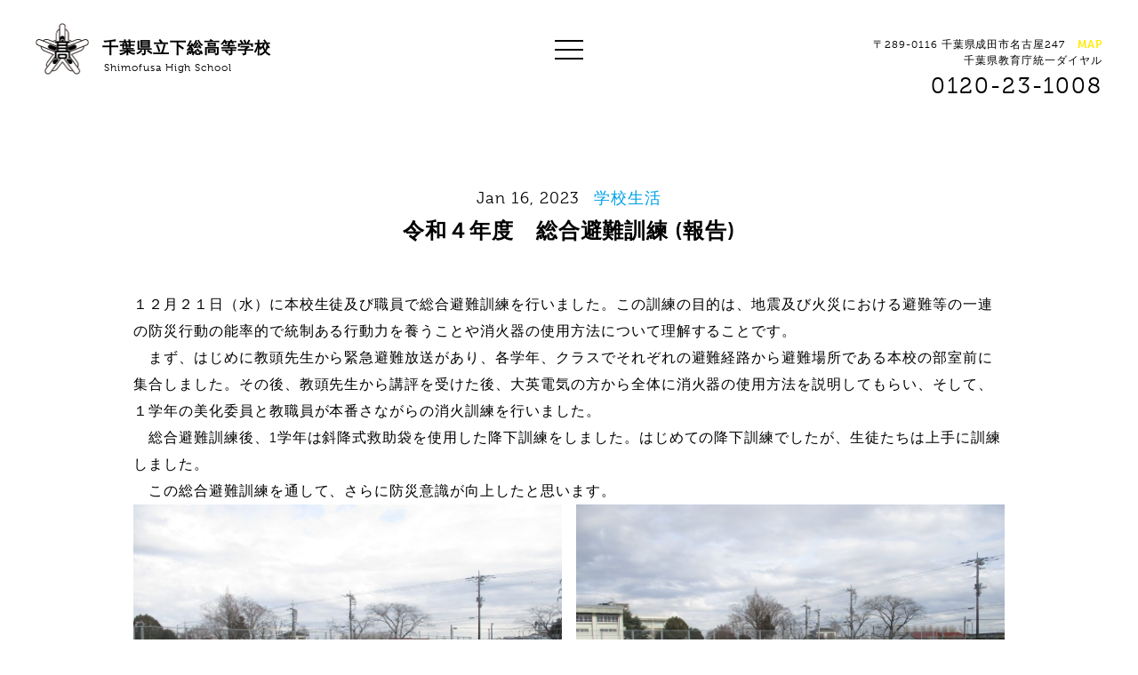

--- FILE ---
content_type: text/html; charset=UTF-8
request_url: http://www.shimofusa-high-school.com/archives/9166
body_size: 26916
content:
<!DOCTYPE html>
<html lang="ja">
	<head>
		<meta charset="UTF-8">
		<title>令和４年度　総合避難訓練 (報告) | 千葉県立下総高等学校｜創立100年以上の歴史を持つ総合専門高校</title>
		<meta name="description" content="">
		<meta name="viewport" content="width=device-width,initial-scale=1,user-scalable=no">
		
		<!-- Global site tag (gtag.js) - Google Analytics -->
		<script async src="https://www.googletagmanager.com/gtag/js?id=UA-116690891-4"></script>
		<script>
		  window.dataLayer = window.dataLayer || [];
		  function gtag(){dataLayer.push(arguments);}
		  gtag('js', new Date());
		
		  gtag('config', 'UA-116690891-4');
		</script>
		
		<!-- Google Tag Manager -->
		<script>(function(w,d,s,l,i){w[l]=w[l]||[];w[l].push({'gtm.start':
		new Date().getTime(),event:'gtm.js'});var f=d.getElementsByTagName(s)[0],
		j=d.createElement(s),dl=l!='dataLayer'?'&l='+l:'';j.async=true;j.src=
		'https://www.googletagmanager.com/gtm.js?id='+i+dl;f.parentNode.insertBefore(j,f);
		})(window,document,'script','dataLayer','GTM-T25C4RZ');</script>
		<!-- End Google Tag Manager -->
		
		<!--facebook ogp-->
		<meta property="og:title" content="令和４年度　総合避難訓練 (報告) | 千葉県立下総高等学校｜創立100年以上の歴史を持つ総合専門高校">
		<meta property="og:type" content="website">
		<meta property="og:url" content="http://www.shimofusa-high-school.com">
		<meta property="og:description" content="">
		<meta property="og:image" content="http://www.shimofusa-high-school.com/wp-content/themes/shimofusa/images/ogp.png">
		<meta property="og:site_name" content="千葉県立下総高等学校｜創立100年以上の歴史を持つ総合専門高校">
		
		<link rel="stylesheet" href="http://www.shimofusa-high-school.com/wp-content/themes/shimofusa/css/style.css">
		
		<link rel="icon" href="http://www.shimofusa-high-school.com/wp-content/themes/shimofusa/images/favicon.ico">
		<link rel="apple-touch-icon-precomposed" href="http://www.shimofusa-high-school.com/wp-content/themes/shimofusa/images/apple-touch-icon.png">
		
		<!--fonts-->
		<script src="https://use.typekit.net/amy8xmg.js"></script>
		<script>try{Typekit.load({ async: true });}catch(e){}</script>
		
				<meta name='robots' content='max-image-preview:large' />
<link rel='dns-prefetch' href='//code.jquery.com' />
<link rel='dns-prefetch' href='//s.w.org' />
<link rel="alternate" type="application/rss+xml" title="千葉県立下総高等学校｜創立100年以上の歴史を持つ総合専門高校 &raquo; 令和４年度　総合避難訓練 (報告) のコメントのフィード" href="http://www.shimofusa-high-school.com/archives/9166/feed" />
<script type="text/javascript">
window._wpemojiSettings = {"baseUrl":"https:\/\/s.w.org\/images\/core\/emoji\/13.1.0\/72x72\/","ext":".png","svgUrl":"https:\/\/s.w.org\/images\/core\/emoji\/13.1.0\/svg\/","svgExt":".svg","source":{"concatemoji":"http:\/\/www.shimofusa-high-school.com\/wp-includes\/js\/wp-emoji-release.min.js?ver=5.9.12"}};
/*! This file is auto-generated */
!function(e,a,t){var n,r,o,i=a.createElement("canvas"),p=i.getContext&&i.getContext("2d");function s(e,t){var a=String.fromCharCode;p.clearRect(0,0,i.width,i.height),p.fillText(a.apply(this,e),0,0);e=i.toDataURL();return p.clearRect(0,0,i.width,i.height),p.fillText(a.apply(this,t),0,0),e===i.toDataURL()}function c(e){var t=a.createElement("script");t.src=e,t.defer=t.type="text/javascript",a.getElementsByTagName("head")[0].appendChild(t)}for(o=Array("flag","emoji"),t.supports={everything:!0,everythingExceptFlag:!0},r=0;r<o.length;r++)t.supports[o[r]]=function(e){if(!p||!p.fillText)return!1;switch(p.textBaseline="top",p.font="600 32px Arial",e){case"flag":return s([127987,65039,8205,9895,65039],[127987,65039,8203,9895,65039])?!1:!s([55356,56826,55356,56819],[55356,56826,8203,55356,56819])&&!s([55356,57332,56128,56423,56128,56418,56128,56421,56128,56430,56128,56423,56128,56447],[55356,57332,8203,56128,56423,8203,56128,56418,8203,56128,56421,8203,56128,56430,8203,56128,56423,8203,56128,56447]);case"emoji":return!s([10084,65039,8205,55357,56613],[10084,65039,8203,55357,56613])}return!1}(o[r]),t.supports.everything=t.supports.everything&&t.supports[o[r]],"flag"!==o[r]&&(t.supports.everythingExceptFlag=t.supports.everythingExceptFlag&&t.supports[o[r]]);t.supports.everythingExceptFlag=t.supports.everythingExceptFlag&&!t.supports.flag,t.DOMReady=!1,t.readyCallback=function(){t.DOMReady=!0},t.supports.everything||(n=function(){t.readyCallback()},a.addEventListener?(a.addEventListener("DOMContentLoaded",n,!1),e.addEventListener("load",n,!1)):(e.attachEvent("onload",n),a.attachEvent("onreadystatechange",function(){"complete"===a.readyState&&t.readyCallback()})),(n=t.source||{}).concatemoji?c(n.concatemoji):n.wpemoji&&n.twemoji&&(c(n.twemoji),c(n.wpemoji)))}(window,document,window._wpemojiSettings);
</script>
<style type="text/css">
img.wp-smiley,
img.emoji {
	display: inline !important;
	border: none !important;
	box-shadow: none !important;
	height: 1em !important;
	width: 1em !important;
	margin: 0 0.07em !important;
	vertical-align: -0.1em !important;
	background: none !important;
	padding: 0 !important;
}
</style>
	<link rel='stylesheet' id='wp-block-library-css'  href='http://www.shimofusa-high-school.com/wp-includes/css/dist/block-library/style.min.css?ver=5.9.12' type='text/css' media='all' />
<style id='global-styles-inline-css' type='text/css'>
body{--wp--preset--color--black: #000000;--wp--preset--color--cyan-bluish-gray: #abb8c3;--wp--preset--color--white: #ffffff;--wp--preset--color--pale-pink: #f78da7;--wp--preset--color--vivid-red: #cf2e2e;--wp--preset--color--luminous-vivid-orange: #ff6900;--wp--preset--color--luminous-vivid-amber: #fcb900;--wp--preset--color--light-green-cyan: #7bdcb5;--wp--preset--color--vivid-green-cyan: #00d084;--wp--preset--color--pale-cyan-blue: #8ed1fc;--wp--preset--color--vivid-cyan-blue: #0693e3;--wp--preset--color--vivid-purple: #9b51e0;--wp--preset--gradient--vivid-cyan-blue-to-vivid-purple: linear-gradient(135deg,rgba(6,147,227,1) 0%,rgb(155,81,224) 100%);--wp--preset--gradient--light-green-cyan-to-vivid-green-cyan: linear-gradient(135deg,rgb(122,220,180) 0%,rgb(0,208,130) 100%);--wp--preset--gradient--luminous-vivid-amber-to-luminous-vivid-orange: linear-gradient(135deg,rgba(252,185,0,1) 0%,rgba(255,105,0,1) 100%);--wp--preset--gradient--luminous-vivid-orange-to-vivid-red: linear-gradient(135deg,rgba(255,105,0,1) 0%,rgb(207,46,46) 100%);--wp--preset--gradient--very-light-gray-to-cyan-bluish-gray: linear-gradient(135deg,rgb(238,238,238) 0%,rgb(169,184,195) 100%);--wp--preset--gradient--cool-to-warm-spectrum: linear-gradient(135deg,rgb(74,234,220) 0%,rgb(151,120,209) 20%,rgb(207,42,186) 40%,rgb(238,44,130) 60%,rgb(251,105,98) 80%,rgb(254,248,76) 100%);--wp--preset--gradient--blush-light-purple: linear-gradient(135deg,rgb(255,206,236) 0%,rgb(152,150,240) 100%);--wp--preset--gradient--blush-bordeaux: linear-gradient(135deg,rgb(254,205,165) 0%,rgb(254,45,45) 50%,rgb(107,0,62) 100%);--wp--preset--gradient--luminous-dusk: linear-gradient(135deg,rgb(255,203,112) 0%,rgb(199,81,192) 50%,rgb(65,88,208) 100%);--wp--preset--gradient--pale-ocean: linear-gradient(135deg,rgb(255,245,203) 0%,rgb(182,227,212) 50%,rgb(51,167,181) 100%);--wp--preset--gradient--electric-grass: linear-gradient(135deg,rgb(202,248,128) 0%,rgb(113,206,126) 100%);--wp--preset--gradient--midnight: linear-gradient(135deg,rgb(2,3,129) 0%,rgb(40,116,252) 100%);--wp--preset--duotone--dark-grayscale: url('#wp-duotone-dark-grayscale');--wp--preset--duotone--grayscale: url('#wp-duotone-grayscale');--wp--preset--duotone--purple-yellow: url('#wp-duotone-purple-yellow');--wp--preset--duotone--blue-red: url('#wp-duotone-blue-red');--wp--preset--duotone--midnight: url('#wp-duotone-midnight');--wp--preset--duotone--magenta-yellow: url('#wp-duotone-magenta-yellow');--wp--preset--duotone--purple-green: url('#wp-duotone-purple-green');--wp--preset--duotone--blue-orange: url('#wp-duotone-blue-orange');--wp--preset--font-size--small: 13px;--wp--preset--font-size--medium: 20px;--wp--preset--font-size--large: 36px;--wp--preset--font-size--x-large: 42px;}.has-black-color{color: var(--wp--preset--color--black) !important;}.has-cyan-bluish-gray-color{color: var(--wp--preset--color--cyan-bluish-gray) !important;}.has-white-color{color: var(--wp--preset--color--white) !important;}.has-pale-pink-color{color: var(--wp--preset--color--pale-pink) !important;}.has-vivid-red-color{color: var(--wp--preset--color--vivid-red) !important;}.has-luminous-vivid-orange-color{color: var(--wp--preset--color--luminous-vivid-orange) !important;}.has-luminous-vivid-amber-color{color: var(--wp--preset--color--luminous-vivid-amber) !important;}.has-light-green-cyan-color{color: var(--wp--preset--color--light-green-cyan) !important;}.has-vivid-green-cyan-color{color: var(--wp--preset--color--vivid-green-cyan) !important;}.has-pale-cyan-blue-color{color: var(--wp--preset--color--pale-cyan-blue) !important;}.has-vivid-cyan-blue-color{color: var(--wp--preset--color--vivid-cyan-blue) !important;}.has-vivid-purple-color{color: var(--wp--preset--color--vivid-purple) !important;}.has-black-background-color{background-color: var(--wp--preset--color--black) !important;}.has-cyan-bluish-gray-background-color{background-color: var(--wp--preset--color--cyan-bluish-gray) !important;}.has-white-background-color{background-color: var(--wp--preset--color--white) !important;}.has-pale-pink-background-color{background-color: var(--wp--preset--color--pale-pink) !important;}.has-vivid-red-background-color{background-color: var(--wp--preset--color--vivid-red) !important;}.has-luminous-vivid-orange-background-color{background-color: var(--wp--preset--color--luminous-vivid-orange) !important;}.has-luminous-vivid-amber-background-color{background-color: var(--wp--preset--color--luminous-vivid-amber) !important;}.has-light-green-cyan-background-color{background-color: var(--wp--preset--color--light-green-cyan) !important;}.has-vivid-green-cyan-background-color{background-color: var(--wp--preset--color--vivid-green-cyan) !important;}.has-pale-cyan-blue-background-color{background-color: var(--wp--preset--color--pale-cyan-blue) !important;}.has-vivid-cyan-blue-background-color{background-color: var(--wp--preset--color--vivid-cyan-blue) !important;}.has-vivid-purple-background-color{background-color: var(--wp--preset--color--vivid-purple) !important;}.has-black-border-color{border-color: var(--wp--preset--color--black) !important;}.has-cyan-bluish-gray-border-color{border-color: var(--wp--preset--color--cyan-bluish-gray) !important;}.has-white-border-color{border-color: var(--wp--preset--color--white) !important;}.has-pale-pink-border-color{border-color: var(--wp--preset--color--pale-pink) !important;}.has-vivid-red-border-color{border-color: var(--wp--preset--color--vivid-red) !important;}.has-luminous-vivid-orange-border-color{border-color: var(--wp--preset--color--luminous-vivid-orange) !important;}.has-luminous-vivid-amber-border-color{border-color: var(--wp--preset--color--luminous-vivid-amber) !important;}.has-light-green-cyan-border-color{border-color: var(--wp--preset--color--light-green-cyan) !important;}.has-vivid-green-cyan-border-color{border-color: var(--wp--preset--color--vivid-green-cyan) !important;}.has-pale-cyan-blue-border-color{border-color: var(--wp--preset--color--pale-cyan-blue) !important;}.has-vivid-cyan-blue-border-color{border-color: var(--wp--preset--color--vivid-cyan-blue) !important;}.has-vivid-purple-border-color{border-color: var(--wp--preset--color--vivid-purple) !important;}.has-vivid-cyan-blue-to-vivid-purple-gradient-background{background: var(--wp--preset--gradient--vivid-cyan-blue-to-vivid-purple) !important;}.has-light-green-cyan-to-vivid-green-cyan-gradient-background{background: var(--wp--preset--gradient--light-green-cyan-to-vivid-green-cyan) !important;}.has-luminous-vivid-amber-to-luminous-vivid-orange-gradient-background{background: var(--wp--preset--gradient--luminous-vivid-amber-to-luminous-vivid-orange) !important;}.has-luminous-vivid-orange-to-vivid-red-gradient-background{background: var(--wp--preset--gradient--luminous-vivid-orange-to-vivid-red) !important;}.has-very-light-gray-to-cyan-bluish-gray-gradient-background{background: var(--wp--preset--gradient--very-light-gray-to-cyan-bluish-gray) !important;}.has-cool-to-warm-spectrum-gradient-background{background: var(--wp--preset--gradient--cool-to-warm-spectrum) !important;}.has-blush-light-purple-gradient-background{background: var(--wp--preset--gradient--blush-light-purple) !important;}.has-blush-bordeaux-gradient-background{background: var(--wp--preset--gradient--blush-bordeaux) !important;}.has-luminous-dusk-gradient-background{background: var(--wp--preset--gradient--luminous-dusk) !important;}.has-pale-ocean-gradient-background{background: var(--wp--preset--gradient--pale-ocean) !important;}.has-electric-grass-gradient-background{background: var(--wp--preset--gradient--electric-grass) !important;}.has-midnight-gradient-background{background: var(--wp--preset--gradient--midnight) !important;}.has-small-font-size{font-size: var(--wp--preset--font-size--small) !important;}.has-medium-font-size{font-size: var(--wp--preset--font-size--medium) !important;}.has-large-font-size{font-size: var(--wp--preset--font-size--large) !important;}.has-x-large-font-size{font-size: var(--wp--preset--font-size--x-large) !important;}
</style>
<link rel='stylesheet' id='contact-form-7-css'  href='http://www.shimofusa-high-school.com/wp-content/plugins/contact-form-7/includes/css/styles.css?ver=4.9' type='text/css' media='all' />
<link rel='stylesheet' id='wp-pagenavi-css'  href='http://www.shimofusa-high-school.com/wp-content/plugins/wp-pagenavi/pagenavi-css.css?ver=2.70' type='text/css' media='all' />
<script type='text/javascript' src='http://www.shimofusa-high-school.com/wp-includes/js/jquery/jquery.min.js?ver=3.6.0' id='jquery-core-js'></script>
<script type='text/javascript' src='http://www.shimofusa-high-school.com/wp-includes/js/jquery/jquery-migrate.min.js?ver=3.3.2' id='jquery-migrate-js'></script>
<script type='text/javascript' src='http://code.jquery.com/jquery-migrate-1.1.0.js?ver=5.9.12' id='migrate-js'></script>
<script type='text/javascript' src='http://www.shimofusa-high-school.com/wp-content/themes/shimofusa/js/functions.js?ver=5.9.12' id='functions-js'></script>
<link rel="https://api.w.org/" href="http://www.shimofusa-high-school.com/wp-json/" /><link rel="alternate" type="application/json" href="http://www.shimofusa-high-school.com/wp-json/wp/v2/posts/9166" /><link rel="EditURI" type="application/rsd+xml" title="RSD" href="http://www.shimofusa-high-school.com/xmlrpc.php?rsd" />
<link rel="wlwmanifest" type="application/wlwmanifest+xml" href="http://www.shimofusa-high-school.com/wp-includes/wlwmanifest.xml" /> 
<meta name="generator" content="WordPress 5.9.12" />
<link rel="canonical" href="http://www.shimofusa-high-school.com/archives/9166" />
<link rel='shortlink' href='http://www.shimofusa-high-school.com/?p=9166' />
<link rel="alternate" type="application/json+oembed" href="http://www.shimofusa-high-school.com/wp-json/oembed/1.0/embed?url=http%3A%2F%2Fwww.shimofusa-high-school.com%2Farchives%2F9166" />
<link rel="alternate" type="text/xml+oembed" href="http://www.shimofusa-high-school.com/wp-json/oembed/1.0/embed?url=http%3A%2F%2Fwww.shimofusa-high-school.com%2Farchives%2F9166&#038;format=xml" />
	</head>
	<body id="%e4%bb%a4%e5%92%8c%ef%bc%94%e5%b9%b4%e5%ba%a6%e3%80%80%e7%b7%8f%e5%90%88%e9%81%bf%e9%9b%a3%e8%a8%93%e7%b7%b4-%e5%a0%b1%e5%91%8a">
		<header>
			<h1 class="logo"><a href="http://www.shimofusa-high-school.com">千葉県立下総高等学校<span>Shimofusa High School</span></a></h1>
			<div class="right ">
				<div class="address">〒289-0116 千葉県成田市名古屋247 <a href="https://goo.gl/maps/wqi1SjZSFH92" target="_blank">MAP</a></div>
				<span class="address">千葉県教育庁統一ダイヤル</span><div class="tel">0120-23-1008</div>
			</div>
		</header>
		
		<div id="menu-btn">
			<span></span>
			<span></span>
			<span></span>
		</div>
		<div id="single">
			<section class="single inview">
								<div class="meta effect-fadein-up effect-delay-0">
					<time>Jan 16, 2023</time>
					<div class="cat"><ul class="post-categories">
	<li><a href="http://www.shimofusa-high-school.com/archives/category/life" rel="category tag">学校生活</a></li></ul></div>
				</div>
				<h2 class="effect-fadein-up effect-delay-100">令和４年度　総合避難訓練 (報告)</h2>
				<div class="contents effect-fadein-up effect-delay-200">
					
<p>１２月２１日（水）に本校生徒及び職員で総合避難訓練を行いました。この訓練の目的は、地震及び火災における避難等の一連の防災行動の能率的で統制ある行動力を養うことや消火器の使用方法について理解することです。</p>



<p>　まず、はじめに教頭先生から緊急避難放送があり、各学年、クラスでそれぞれの避難経路から避難場所である本校の部室前に集合しました。その後、教頭先生から講評を受けた後、大英電気の方から全体に消火器の使用方法を説明してもらい、そして、１学年の美化委員と教職員が本番さながらの消火訓練を行いました。</p>



<p>　総合避難訓練後、1学年は斜降式救助袋を使用した降下訓練をしました。はじめての降下訓練でしたが、生徒たちは上手に訓練しました。</p>



<p>　この総合避難訓練を通して、さらに防災意識が向上したと思います。</p>



<figure class="wp-block-gallery has-nested-images columns-default is-cropped">
<figure class="wp-block-image size-large"><img width="1024" height="768" data-id="9168"  src="http://www.shimofusa-high-school.com/wp-content/uploads/2023/01/IMG_2579-1024x768.jpg" alt="" class="wp-image-9168" srcset="http://www.shimofusa-high-school.com/wp-content/uploads/2023/01/IMG_2579-1024x768.jpg 1024w, http://www.shimofusa-high-school.com/wp-content/uploads/2023/01/IMG_2579-300x225.jpg 300w, http://www.shimofusa-high-school.com/wp-content/uploads/2023/01/IMG_2579-768x576.jpg 768w, http://www.shimofusa-high-school.com/wp-content/uploads/2023/01/IMG_2579-1536x1152.jpg 1536w, http://www.shimofusa-high-school.com/wp-content/uploads/2023/01/IMG_2579.jpg 1546w" sizes="(max-width: 1024px) 100vw, 1024px" /></figure>



<figure class="wp-block-image size-large"><img loading="lazy" width="1024" height="768" data-id="9167"  src="http://www.shimofusa-high-school.com/wp-content/uploads/2023/01/IMG_2588-1024x768.jpg" alt="" class="wp-image-9167" srcset="http://www.shimofusa-high-school.com/wp-content/uploads/2023/01/IMG_2588-1024x768.jpg 1024w, http://www.shimofusa-high-school.com/wp-content/uploads/2023/01/IMG_2588-300x225.jpg 300w, http://www.shimofusa-high-school.com/wp-content/uploads/2023/01/IMG_2588-768x576.jpg 768w, http://www.shimofusa-high-school.com/wp-content/uploads/2023/01/IMG_2588-1536x1152.jpg 1536w, http://www.shimofusa-high-school.com/wp-content/uploads/2023/01/IMG_2588.jpg 1546w" sizes="(max-width: 1024px) 100vw, 1024px" /></figure>
</figure>



<figure class="wp-block-gallery has-nested-images columns-default is-cropped">
<figure class="wp-block-image size-large"><img loading="lazy" width="1024" height="768" data-id="9172"  src="http://www.shimofusa-high-school.com/wp-content/uploads/2023/01/IMG_2599-1-1024x768.jpg" alt="" class="wp-image-9172" srcset="http://www.shimofusa-high-school.com/wp-content/uploads/2023/01/IMG_2599-1-1024x768.jpg 1024w, http://www.shimofusa-high-school.com/wp-content/uploads/2023/01/IMG_2599-1-300x225.jpg 300w, http://www.shimofusa-high-school.com/wp-content/uploads/2023/01/IMG_2599-1-768x576.jpg 768w, http://www.shimofusa-high-school.com/wp-content/uploads/2023/01/IMG_2599-1-1536x1152.jpg 1536w, http://www.shimofusa-high-school.com/wp-content/uploads/2023/01/IMG_2599-1.jpg 1546w" sizes="(max-width: 1024px) 100vw, 1024px" /></figure>



<figure class="wp-block-image size-large"><img loading="lazy" width="1024" height="768" data-id="9171"  src="http://www.shimofusa-high-school.com/wp-content/uploads/2023/01/IMG_2605-1-1024x768.jpg" alt="" class="wp-image-9171" srcset="http://www.shimofusa-high-school.com/wp-content/uploads/2023/01/IMG_2605-1-1024x768.jpg 1024w, http://www.shimofusa-high-school.com/wp-content/uploads/2023/01/IMG_2605-1-300x225.jpg 300w, http://www.shimofusa-high-school.com/wp-content/uploads/2023/01/IMG_2605-1-768x576.jpg 768w, http://www.shimofusa-high-school.com/wp-content/uploads/2023/01/IMG_2605-1-1536x1152.jpg 1536w, http://www.shimofusa-high-school.com/wp-content/uploads/2023/01/IMG_2605-1.jpg 1546w" sizes="(max-width: 1024px) 100vw, 1024px" /></figure>
</figure>
				</div>
				<div class="page-nav">
										<div class="prev"><a href="http://www.shimofusa-high-school.com/archives/9153" rel="prev">３学期 始業式</a></div>
															<div class="next"><a href="http://www.shimofusa-high-school.com/archives/9174" rel="next">年金セミナー</a></div>
									</div>
							</section>
		</div>

		<aside id="menu">
			<div class="bg"></div>
			<div class="inner">
				<div class="left">
					<div class="logo"></div>
					<h1>千葉県立下総高等学校<span>Shimofusa High School</span></h1>
				</div>
				<div class="right">
					<nav>
						<ul>
							<li><a href="http://www.shimofusa-high-school.com">Top<span>トップ</span></a></li>
							<li><a href="http://www.shimofusa-high-school.com/industry">Industry<span>自動車科</span></a></li>
							<li><a href="http://www.shimofusa-high-school.com/school">School<span>学校紹介</span></a></li>
							<li><a href="http://www.shimofusa-high-school.com/agri">Agriculture<span>園芸科</span></a></li>
							<li><a href="http://www.shimofusa-high-school.com/activity">Activity<span>活動情報</span></a></li>
							<li><a href="http://www.shimofusa-high-school.com/commerce">Commerce<span>情報処理科</span></a></li>
							<li><a href="http://www.shimofusa-high-school.com/archives/news">News<span>お知らせ</span></a></li>
							<li><a href="http://www.shimofusa-high-school.com/contact">Contact<span>お問い合わせ</span></a></li>
						</ul>
					</nav>
				</div>
			</div>
			<div class="bottom">
<!--
				<ul>
					<li><a href="" target="_blank">Instagram</a></li>
					<li><a href="" target="_blank">Facebook</a></li>
				</ul>
-->
			</div>
		</aside>
		
		<footer>
			<div class="column">
				<section class="left">
					<a href="http://www.shimofusa-high-school.com/archives/news">
						<div class="bg"></div>
						<div class="inner">
							<h4>NEWS</h4>
							<span>入試情報、PTA・同窓会情報</span>
							<p>入試情報など保護者向けのお知らせを<br>
							配信しております。
							</p>
						</div>
					</a>
				</section>
				<section class="right">
					<a href="http://www.shimofusa-high-school.com/contact">
						<div class="inner">
							<h4>CONTACT</h4>
							<span>お問い合わせ</span>
							<p>当校に関するお問い合わせや資料請求につきまして<br>
							専用のメールフォームより受け付けております。</p>
							<p class="small">※在校生の方は電話にてご連絡ください。</p>
						</div>
					</a>
				</section>
			</div>
			<section>
				<div class="footer-top">
					<div class="left">
						<div class="contact">
							<p>千葉県教育庁統一ダイヤル</p>
							<div class="tel">0120-23-1008</div>
							<div class="address">※直接学校につながる番号ではありません。<br>
							※学校への連絡は、原則問合せフォームよりお問合せください。</div><br>
							<div class="address">〒289-0116 千葉県成田市名古屋247</div>
						</div>
						<div class="nav-1">
							<ul>
								<li><a href="http://www.shimofusa-high-school.com">TOP<span>トップページ</span></a></li>
								<li><a href="http://www.shimofusa-high-school.com/school">SCHOOL<span>学校紹介</span></a></li>
								<li><a href="http://www.shimofusa-high-school.com/activity">ACTIVITY<span>活動情報</span></a></li>
							</ul>
						</div>
						<div class="nav-2">
							<ul>
								<li><a href="http://www.shimofusa-high-school.com/archives/news">NEWS<span>お知らせ</span></a></li>
								<li><a href="http://www.shimofusa-high-school.com/contact">CONTACT<span>お問い合わせ</span></a></li>
							</ul>
						</div>
					</div>
					<div class="right">
						<ul class="bnr">
							<li class="industry">
								<a href="http://www.shimofusa-high-school.com/industry">
									<div class="bg"></div>
									<h5>自動車科</h5>
									<span class="arrow"></span>
								</a>
							</li>
							<li class="agri">
								<a href="http://www.shimofusa-high-school.com/agri">
									<div class="bg"></div>
									<h5>園芸科</h5>
									<span class="arrow"></span>
								</a>
							</li>
							<li class="socialism">
								<a href="http://www.shimofusa-high-school.com/commerce">
									<div class="bg"></div>
									<h5>情報処理科</h5>
									<span class="arrow"></span>
								</a>
							</li>
						</ul>
					</div>
				</div>
				<div class="footer-bottom">
					<div class="unesco">
						<a href="http://www.unesco-school.mext.go.jp/" target="_blank">
							<img src="http://www.shimofusa-high-school.com/wp-content/themes/shimofusa/images/ico_unesco.png" alt="ユネスコスクール" width="100">
						</a>
						<a href="https://www.cgec.ed.jp/nc/" target="_blank">
							<img src="http://www.shimofusa-high-school.com/wp-content/themes/shimofusa/images/sosebanner2024.gif" alt="千葉県総合教育センター" width="200"></a>
						<p>当校はユネスコスクールに参加しています</p>
					</div>
					<div class="small">
						<small><a href="http://llk-d.com/" target="_blank">Directed by Lifelong Kindergarten, Inc.</a></small>
						<small>&copy; 2017 Shimohusa High School</small>
					</div>
				</div>
			</section>
		</footer>
		<script type='text/javascript' id='contact-form-7-js-extra'>
/* <![CDATA[ */
var wpcf7 = {"apiSettings":{"root":"http:\/\/www.shimofusa-high-school.com\/wp-json\/contact-form-7\/v1","namespace":"contact-form-7\/v1"},"recaptcha":{"messages":{"empty":"\u3042\u306a\u305f\u304c\u30ed\u30dc\u30c3\u30c8\u3067\u306f\u306a\u3044\u3053\u3068\u3092\u8a3c\u660e\u3057\u3066\u304f\u3060\u3055\u3044\u3002"}}};
/* ]]> */
</script>
<script type='text/javascript' src='http://www.shimofusa-high-school.com/wp-content/plugins/contact-form-7/includes/js/scripts.js?ver=4.9' id='contact-form-7-js'></script>
	</body>
</html>